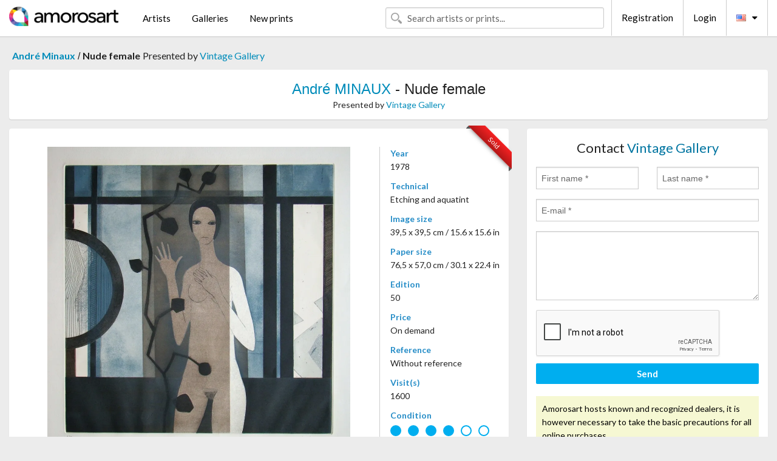

--- FILE ---
content_type: text/html; charset=UTF-8
request_url: https://en.amorosart.com/artwork-minaux-nude_female-122542.html
body_size: 4315
content:
<!doctype html>
<html class="no-js" lang="fr">
    <head>
        <meta charset="utf-8"/>
        <meta name="viewport" content="width=device-width, initial-scale=1.0" />
                <title>Etching and aquatint de André Minaux, Nude female on Amorosart</title>
                        <meta name="description" content="André Minaux, Nude female, etching and aquatint proposed by Vintage Gallery for sale on the art portal Amorosart" />
                        <meta name="keywords" content="minaux, Nude female, etching and aquatint" />
                <link rel="shortcut icon" type="image/x-icon" href="favicon.ico" />
        <link rel="icon" type="image/png" href="favicon.png" />
        <!-- css start -->
        <link href="https://fonts.googleapis.com/css?family=Lato:400,400italic,700,300,300italic,700italic,900,100,100italic,900italic" rel="stylesheet" type="text/css" />
        <link href="https://fonts.googleapis.com/css?family=Montserrat:400,700" rel="stylesheet" type="text/css" />
                        <link href="https://en.amorosart.com/build/page.min.css?v=1768486385" rel="stylesheet" type="text/css" />
                        <!-- css end -->
    </head>
    <body>
        <!-- header start -->
<!-- Google tag (gtag.js) -->
<script async src="https://www.googletagmanager.com/gtag/js?id=G-WCER4H6RP1"></script>
<script>
  window.dataLayer = window.dataLayer || [];
  function gtag(){dataLayer.push(arguments);}
  gtag('js', new Date());

  gtag('config', 'G-WCER4H6RP1');
  gtag('config', 'G-MFFEQ2MC4S');
</script>
<div class="top-bar">
    <div class="row">
        <div class="top-bar-left">
            <ul class="headerLeft">
                <li>
                    <a  href="https://en.amorosart.com/"><img class="header-logo" src="https://en.amorosart.com/assets/images/logoAmorosart.png" width="180"></a>
                </li>
                <a class="show-for-small-only" href="javascript:void();" onclick="$('.menu-mobile').slideToggle(200);"><i class="button-menu-mobile fa fa-bars noir s32"></i></a>
                <div class="header-search-mobile show-for-small-only">
                    <form>
                            <div class="column">
                                <input id="search-mobile" type="text" class="search-mobile s16 mag-search fontLato noir radius" placeholder="Search artists or prints..." data-source="https://en.amorosart.com/search.html" data-gallery="Galleries" data-artist="Artists" data-artwork="Artworks" />
                            </div>
                    </form>
                </div>
                <li>
                    <ul class="menu s15 fontLato noir hide-for-small-only">
                        <li><a href="https://en.amorosart.com/modern-contemporary-artists.html">Artists</a></li>
                        <li><a href="https://en.amorosart.com/galleries-original-prints.html">Galleries</a></li>
                        <li><a href="https://en.amorosart.com/prints-lithographs.html">New prints</a></li>
                    </ul>
                </li>
            </ul>
        </div>
        <div class="top-bar-right">
            <ul class="headerRight hide-for-small-only">  
                <li class="header-search">
                    <form>
                        <div class="row collapse postfix-round">
                            <div class="columns">
                                <input id="search" type="text" class="s15 fontLato noir radius mag-search" placeholder="Search artists or prints..."  data-source="https://en.amorosart.com/search.html" data-gallery="Galleries" data-artist="Artists" data-artwork="Artworks" />
                            </div>
                        </div>
                    </form>
                </li>
                <li class="header-links">
                    <ul class="menu s15 fontLato noir">
                        <li><a href="https://en.amorosart.com/signup.html">Registration</a></li><li><a href="https://en.amorosart.com/signin.html">Login</a></li><li><a id="bt-flags" href="#" onclick="$('#other-flags').slideToggle(100);"><i class="famfamfam-flags en mr10"></i><i class="fa fa-caret-down"></i></a>
                            <ul id="other-flags" class="fontLato s14">
                                                                                                <li><a href="https://www.amorosart.com/"><i class="famfamfam-flags fr mr5"></i></a></li>
                                                                                                                                                                                                <li><a href="https://es.amorosart.com/"><i class="famfamfam-flags es mr5"></i></a></li>
                                                                                                                                <li><a href="https://it.amorosart.com/"><i class="famfamfam-flags it mr5"></i></a></li>
                                                                                                                                <li><a href="https://de.amorosart.com/"><i class="famfamfam-flags de mr5"></i></a></li>
                                                                                                                                <li><a href="https://nl.amorosart.com/"><i class="famfamfam-flags nl mr5"></i></a></li>
                                                                                                                                <li><a href="https://pt.amorosart.com/"><i class="famfamfam-flags pt mr5"></i></a></li>
                                                                                                                                <li><a href="https://cn.amorosart.com/"><i class="famfamfam-flags cn mr5"></i></a></li>
                                                                                                                                <li><a href="https://jp.amorosart.com/"><i class="famfamfam-flags jp mr5"></i></a></li>
                                                                                                                                <li><a href="https://ru.amorosart.com/"><i class="famfamfam-flags ru mr5"></i></a></li>
                                                                                            </ul>
                        </li>
                    </ul>
                </li>
            </ul>
        </div>
    </div>
</div>
<div class="menu-mobile" style="display:none">
    <a href="https://en.amorosart.com/modern-contemporary-artists.html" class="fontLato">Artists</a>
    <a href="https://en.amorosart.com/galleries-original-prints.html" class="fontLato">Galleries</a>
    <a href="https://en.amorosart.com/prints-lithographs.html" class="fontLato">New prints</a>
    <a href="https://en.amorosart.com/signup.html" class="fontLato noir">Registration</a>
    <a href="https://en.amorosart.com/signin.html" class="fontLato noir">Login</a>
</div>
<div class="espace20"></div>
<!-- header end -->
        <!-- page start -->
<div class="row prints hide-for-small-only">
    <div class="column">
        <div class="columns">
            <span class="fontLatoBold s16"><a href="https://en.amorosart.com/prints-minaux-1476-1.html">André Minaux</a></span> 
            / <span class="fontLatoBold s16" style="display:inline-block">Nude female</span>
                            <span class="fontLato s16"  style="display:inline-block">Presented by <a href="https://en.amorosart.com/gallery-prints-vintage_gallery-918.html">Vintage Gallery</a></span>
                    </div>
    </div>
</div>
<div class="espace10"></div>
<div class="row prints artworks-detail">
    <div class="column">
        <div class="fontLatoBold columns bgBlanc p15 alignC l22">
            <h1 class="s24"><a href="https://en.amorosart.com/prints-minaux-1476-1.html">André MINAUX</a> - Nude female</h1>
                        <h2 class="fontLato s14">Presented by <a href="https://en.amorosart.com/gallery-prints-vintage_gallery-918.html">Vintage Gallery</a></h2>
                    </div>
    </div>
</div>
<div class="espace15"></div>
<div class="row">
    <div class="column large-8 medium-8">
        <div class="bgBlanc p30 alignC mb15">
                        
            <div class="ribbon" style="right: 10px;"><span class="sold">Sold</span></div>
                         <div class="row artworks-box-image">
                <div class="column large-9 medium-8">
                    <a class="button button-enquiry show-for-small-only" href="#form-contact" style="width:100%" type="submit" >Contact the Dealer</a>
                    <img class="border-prints-02 resize-to-500" src="https://en.amorosart.com/img/artworks/minaux-nude-female-122542-1000x1000.webp" alt="Etching And Aquatint Minaux - Nude female" />
                </div>
                <div class="columns large-3 medium-4 alignL prints-column-details">
                    <ul class="prints-liste-details">
                                                <li><span>Year</span><br />1978</li>
                                                <li><span>Technical</span><br />Etching and aquatint</li>
                        <li><span>Image size</span><br />39,5 x 39,5 cm / 15.6 x 15.6 in</li>
                        <li><span>Paper size</span><br />76,5 x 57,0 cm / 30.1 x 22.4 in</li>
                                                <li><span>Edition</span><br />50</li>
                                                <li><span>Price</span><br />On demand</li>
                        <li><span>Reference</span><br />Without reference</li>
                        <li><span>Visit(s)</span><br />1600</li>
                        <li><span>Condition</span>
                            <div class="espace5"></div>
                                                        <span class="circle-good"></span>
                                                        <span class="circle-good"></span>
                                                        <span class="circle-good"></span>
                                                        <span class="circle-good"></span>
                                                                                        <span class="circle-bad"></span>
                                                            <span class="circle-bad"></span>
                                                    </li>
                    </ul>
                </div>
            </div>
        </div>
        <div class="bgBlanc p30 mb15">
            <span class="s20"><span class="bleu">André MINAUX</span> - Nude female</span>
            <p class="fontLato s14">Original etching in colors on vélin d'Arches France.<br />Pencil signed by the artist at the lower right<br />and numbered ( 2 / 50 ) at the lower left.</p>
        </div>
    </div>
    <div class="column large-4 medium-4 mb15">
        <form id="artwork-index-contact" class="bgBlanc p15" data-url="https://en.amorosart.com/artwork/contact.html" data-method="post" data-success-title="Thank you! Your message has been sent." data-success-text="Click to continue">
            <input name="artwork_id" type="hidden" value="122542" />
            <div class="alignC fontLato s22">
                <a name="form-contact"></a>Contact <span class="bleu">Vintage Gallery</span>
            </div>
            <div class="espace15"></div>
            <div class="row">
                <div class="column large-6 medium-6">
                    <input name="firstname" type="text" placeholder="First name *" />
                    <small class="error-firstname hide"></small>
                </div>
                <div class="column large-6 medium-6">
                    <input name="lastname" type="text" placeholder="Last name *" />
                    <small class="error-lastname hide"></small>
                </div>
            </div>
            <div class="row">
                <div class="column">
                    <input name="email" type="text" placeholder="E-mail *" />
                    <small class="error-email hide"></small>
                </div>
            </div>

            <div class="row">
                <div class="column">
                    <textarea name="message" rows="6"></textarea>
                    <small class="error-message hide"></small>
                </div>
            </div>
            <div class="row">
                <div class="column">
                    <div class="g-recaptcha" data-sitekey="6LcaGgATAAAAAPPfYSyOJkuXUkFhjVEI-slKqiOA"></div>
                    <small class="error-g-recaptcha-response hide" style="margin-top: -2px"></small>
                </div>
            </div>
            <div class="espace10"></div>
            <div class="row">
                <div class="column">
                    <button type="submit" class="button button-enquiry" style="width:100%">Send</button>
                </div>
            </div>  
            
            <div class="row">
                <div class="column">
                    <div class="warning-message s14 l22">Amorosart hosts known and recognized dealers, it is however necessary to take the basic precautions for all online purchases.</div>
                </div>
            </div>
        </form>
        <div class="espace15"></div>
        <div class="bgBlanc p15 alignC">
            <a onclick="javascript:popup(500, 500, 'http://twitter.com/intent/tweet?text=&url=https://en.amorosart.com/artwork-minaux-nude_female-122542.html&via=Amorosart');"><span class="btn btn-tweet"><i class="fa fa-twitter"></i></span></a>
            <a onclick="javascript:popup(500, 500, 'https://www.facebook.com/sharer/sharer.php?u=https://en.amorosart.com/artwork-minaux-nude_female-122542.html');"><span class="btn btn-facebook"><i class="fa fa-facebook"></i></span></a>
            <a onclick="javascript:popup(500, 500, 'https://plus.google.com/share?url=https://en.amorosart.com/artwork-minaux-nude_female-122542.html');"><span class="btn btn-google"><i class="fa fa-google-plus"></i></span></a>
            <a onclick="javascript:popup(500, 500, 'https://www.linkedin.com/shareArticle?mini=true&url=https://en.amorosart.com/artwork-minaux-nude_female-122542.html&title=André MINAUX - Nude female&source=https://en.amorosart.com/artwork-minaux-nude_female-122542.html');" class="hide"><span class="btn btn-linkedin"><i class="fa fa-linkedin"></i></span></a>
            <a href="mailto:?subject=Check this amazing artwork&body=Check this amazing artwork : https://en.amorosart.com/artwork-minaux-nude_female-122542.html "><span class="btn btn-github"><i class="fa fa-envelope-o"></i></span></a>    
        </div>
         <div class="espace15"></div>
         <div class="bgBlanc p15 alignC other-links">
             <a href="https://en.amorosart.com/prints-minaux-1476-1.html" class="button radius mb5"><i class="fa fa-paint-brush  mr10"></i>See All The Prints By Minaux</a>
             <a href="https://en.amorosart.com/gallery-artist-vintage_gallery-minaux-918-1476-1.html" class="button radius"><i class="fa fa-male mr10"></i>See All The Prints By Vintage Gallery</a>
         </div>
    </div>
</div>
<div class="row prints">
    <div class="column">
        <div class="columns">
            <h2 class="fontMont s16">AVAILABLE PRINTS BY MINAUX</h2>
        </div>
    </div>
</div>
<div class="espace20"></div>
<div class="row prints">
    <div class="column conteneur">
        <div class="row">
                            <div class="colonnePrint columns large-2 medium-3 small-6 end alignC">
                    <div class="boxPrint">
                                                <p class="alignPrints">
                            <a href="https://en.amorosart.com/artwork-minaux-le_bouquet_doctobre-149804.html" title="Lithograph Minaux - Le bouquet d'octobre" class="lienPrints"><img class="borderPrints printsPlacement" src="https://en.amorosart.com/img/artworks/minaux-le-bouquet-doctobre-149804-450x450.webp" width="160" alt="Lithograph Minaux - Le bouquet d'octobre" /></a>
                        </p>
                        <ul class="artisteOeuvreInfo">
                            <li class="fontMont s14 noir">Minaux</li>
                            <li class="fontLatoLight s12 noir"><a href="https://en.amorosart.com/artwork-minaux-le_bouquet_doctobre-149804.html">Le bouquet d'octobre</a></li>
                            <li class="fontLatoLight s12 bleu"><a href="https://en.amorosart.com/gallery-prints-libreria_antiquaria_prandi-1176.html">Libreria Antiquaria &hellip;</a></li>
                        </ul>
                    </div>
                </div>
                            <div class="colonnePrint columns large-2 medium-3 small-6 end alignC">
                    <div class="boxPrint">
                                                <p class="alignPrints">
                            <a href="https://en.amorosart.com/artwork-minaux-leglise_circa_1960_-_hand-signed-142731.html" title="Lithograph Minaux - L'Eglise, circa 1960 - Hand-signed" class="lienPrints"><img class="borderPrints printsPlacement" src="https://en.amorosart.com/img/artworks/minaux-leglise-circa-1960-hand-signed-142731-450x450.webp" width="160" alt="Lithograph Minaux - L'Eglise, circa 1960 - Hand-signed" /></a>
                        </p>
                        <ul class="artisteOeuvreInfo">
                            <li class="fontMont s14 noir">Minaux</li>
                            <li class="fontLatoLight s12 noir"><a href="https://en.amorosart.com/artwork-minaux-leglise_circa_1960_-_hand-signed-142731.html">L'Eglise, circa 1960&hellip;</a></li>
                            <li class="fontLatoLight s12 bleu"><a href="https://en.amorosart.com/gallery-prints-ncag-1406.html">Ncag</a></li>
                        </ul>
                    </div>
                </div>
                            <div class="colonnePrint columns large-2 medium-3 small-6 end alignC">
                    <div class="boxPrint">
                                                <div class="ribbon"><span class="sold">Sold</span></div>
                                                <p class="alignPrints">
                            <a href="https://en.amorosart.com/artwork-minaux-le_village_1975_-_hand-signed-142729.html" title="Lithograph Minaux - Le Village, 1975 - Hand-signed" class="lienPrints"><img class="borderPrints printsPlacement" src="https://en.amorosart.com/img/artworks/minaux-le-village-1975-hand-signed-142729-450x450.webp" width="160" alt="Lithograph Minaux - Le Village, 1975 - Hand-signed" /></a>
                        </p>
                        <ul class="artisteOeuvreInfo">
                            <li class="fontMont s14 noir">Minaux</li>
                            <li class="fontLatoLight s12 noir"><a href="https://en.amorosart.com/artwork-minaux-le_village_1975_-_hand-signed-142729.html">Le Village, 1975 - H&hellip;</a></li>
                            <li class="fontLatoLight s12 bleu"><a href="https://en.amorosart.com/gallery-prints-ncag-1406.html">Ncag</a></li>
                        </ul>
                    </div>
                </div>
                            <div class="colonnePrint columns large-2 medium-3 small-6 end alignC">
                    <div class="boxPrint">
                                                <p class="alignPrints">
                            <a href="https://en.amorosart.com/artwork-minaux-la_femme_au_turban_1978-137890.html" title="Lithograph Minaux - La femme au turban, 1978" class="lienPrints"><img class="borderPrints printsPlacement" src="https://en.amorosart.com/img/artworks/minaux-la-femme-au-turban-1978-137890-450x450.webp" width="160" alt="Lithograph Minaux - La femme au turban, 1978" /></a>
                        </p>
                        <ul class="artisteOeuvreInfo">
                            <li class="fontMont s14 noir">Minaux</li>
                            <li class="fontLatoLight s12 noir"><a href="https://en.amorosart.com/artwork-minaux-la_femme_au_turban_1978-137890.html">La femme au turban, &hellip;</a></li>
                            <li class="fontLatoLight s12 bleu"><a href="https://en.amorosart.com/gallery-prints-ncag-1406.html">Ncag</a></li>
                        </ul>
                    </div>
                </div>
                            <div class="colonnePrint columns large-2 medium-3 small-6 end alignC">
                    <div class="boxPrint">
                                                <div class="ribbon"><span class="sold">Sold</span></div>
                                                <p class="alignPrints">
                            <a href="https://en.amorosart.com/artwork-minaux-la_barque_échouée_c_1964-135780.html" title="Lithograph Minaux - La barque échouée, c. 1964." class="lienPrints"><img class="borderPrints printsPlacement" src="https://en.amorosart.com/img/artworks/minaux-la-barque-echouee-c-1964-135780-450x450.webp" width="160" alt="Lithograph Minaux - La barque échouée, c. 1964." /></a>
                        </p>
                        <ul class="artisteOeuvreInfo">
                            <li class="fontMont s14 noir">Minaux</li>
                            <li class="fontLatoLight s12 noir"><a href="https://en.amorosart.com/artwork-minaux-la_barque_échouée_c_1964-135780.html">La barque échouée, c&hellip;</a></li>
                            <li class="fontLatoLight s12 bleu"><a href="https://en.amorosart.com/gallery-prints-ncag-1406.html">Ncag</a></li>
                        </ul>
                    </div>
                </div>
                            <div class="colonnePrint columns large-2 medium-3 small-6 end alignC">
                    <div class="boxPrint">
                                                <p class="alignPrints">
                            <a href="https://en.amorosart.com/artwork-minaux-portrait_de_femme_circa_1970_-_hand-signed-133435.html" title="Lithograph Minaux - Portrait de femme, circa 1970 - Hand-signed" class="lienPrints"><img class="borderPrints printsPlacement" src="https://en.amorosart.com/img/artworks/minaux-portrait-de-femme-circa-1970-hand-signed-133435-450x450.webp" width="160" alt="Lithograph Minaux - Portrait de femme, circa 1970 - Hand-signed" /></a>
                        </p>
                        <ul class="artisteOeuvreInfo">
                            <li class="fontMont s14 noir">Minaux</li>
                            <li class="fontLatoLight s12 noir"><a href="https://en.amorosart.com/artwork-minaux-portrait_de_femme_circa_1970_-_hand-signed-133435.html">Portrait de femme, c&hellip;</a></li>
                            <li class="fontLatoLight s12 bleu"><a href="https://en.amorosart.com/gallery-prints-ncag-1406.html">Ncag</a></li>
                        </ul>
                    </div>
                </div>
                            <div class="colonnePrint columns large-2 medium-3 small-6 end alignC">
                    <div class="boxPrint">
                                                <p class="alignPrints">
                            <a href="https://en.amorosart.com/artwork-minaux-sandra_1965-130301.html" title="Lithograph Minaux - Sandra, 1965" class="lienPrints"><img class="borderPrints printsPlacement" src="https://en.amorosart.com/img/artworks/minaux-sandra-1965-130301-450x450.webp" width="160" alt="Lithograph Minaux - Sandra, 1965" /></a>
                        </p>
                        <ul class="artisteOeuvreInfo">
                            <li class="fontMont s14 noir">Minaux</li>
                            <li class="fontLatoLight s12 noir"><a href="https://en.amorosart.com/artwork-minaux-sandra_1965-130301.html">Sandra, 1965</a></li>
                            <li class="fontLatoLight s12 bleu"><a href="https://en.amorosart.com/gallery-prints-ncag-1406.html">Ncag</a></li>
                        </ul>
                    </div>
                </div>
                            <div class="colonnePrint columns large-2 medium-3 small-6 end alignC">
                    <div class="boxPrint">
                                                <p class="alignPrints">
                            <a href="https://en.amorosart.com/artwork-minaux-still-life_1975-124949.html" title="Lithograph Minaux - Still-Life, 1975" class="lienPrints"><img class="borderPrints printsPlacement" src="https://en.amorosart.com/img/artworks/minaux-still-life-1975-124949-450x450.webp" width="160" alt="Lithograph Minaux - Still-Life, 1975" /></a>
                        </p>
                        <ul class="artisteOeuvreInfo">
                            <li class="fontMont s14 noir">Minaux</li>
                            <li class="fontLatoLight s12 noir"><a href="https://en.amorosart.com/artwork-minaux-still-life_1975-124949.html">Still-Life, 1975</a></li>
                            <li class="fontLatoLight s12 bleu"><a href="https://en.amorosart.com/gallery-prints-reforma_gallery-1825.html">Reforma Gallery</a></li>
                        </ul>
                    </div>
                </div>
                            <div class="colonnePrint columns large-2 medium-3 small-6 end alignC">
                    <div class="boxPrint">
                                                <div class="ribbon"><span class="sold">Sold</span></div>
                                                <p class="alignPrints">
                            <a href="https://en.amorosart.com/artwork-minaux-les_meules_c_1955_-_hand-signed-123366.html" title="Lithograph Minaux - Les meules, c. 1955 - Hand-signed!" class="lienPrints"><img class="borderPrints printsPlacement" src="https://en.amorosart.com/img/artworks/minaux-les-meules-c-1955-hand-signed-123366-450x450.webp" width="160" alt="Lithograph Minaux - Les meules, c. 1955 - Hand-signed!" /></a>
                        </p>
                        <ul class="artisteOeuvreInfo">
                            <li class="fontMont s14 noir">Minaux</li>
                            <li class="fontLatoLight s12 noir"><a href="https://en.amorosart.com/artwork-minaux-les_meules_c_1955_-_hand-signed-123366.html">Les meules, c. 1955 &hellip;</a></li>
                            <li class="fontLatoLight s12 bleu"><a href="https://en.amorosart.com/gallery-prints-ncag-1406.html">Ncag</a></li>
                        </ul>
                    </div>
                </div>
                            <div class="colonnePrint columns large-2 medium-3 small-6 end alignC">
                    <div class="boxPrint">
                                                <div class="ribbon"><span class="sold">Sold</span></div>
                                                <p class="alignPrints">
                            <a href="https://en.amorosart.com/artwork-minaux-nude_female-122542.html" title="Etching And Aquatint Minaux - Nude female" class="lienPrints"><img class="borderPrints printsPlacement" src="https://en.amorosart.com/img/artworks/minaux-nude-female-122542-450x450.webp" width="160" alt="Etching And Aquatint Minaux - Nude female" /></a>
                        </p>
                        <ul class="artisteOeuvreInfo">
                            <li class="fontMont s14 noir">Minaux</li>
                            <li class="fontLatoLight s12 noir"><a href="https://en.amorosart.com/artwork-minaux-nude_female-122542.html">Nude female</a></li>
                            <li class="fontLatoLight s12 bleu"><a href="https://en.amorosart.com/gallery-prints-vintage_gallery-918.html">Vintage Gallery</a></li>
                        </ul>
                    </div>
                </div>
                            <div class="colonnePrint columns large-2 medium-3 small-6 end alignC">
                    <div class="boxPrint">
                                                <p class="alignPrints">
                            <a href="https://en.amorosart.com/artwork-minaux-sandra_au_feuillage-122471.html" title="Lithograph Minaux - Sandra au feuillage" class="lienPrints"><img class="borderPrints printsPlacement" src="https://en.amorosart.com/img/artworks/minaux-sandra-au-feuillage-122471-450x450.webp" width="160" alt="Lithograph Minaux - Sandra au feuillage" /></a>
                        </p>
                        <ul class="artisteOeuvreInfo">
                            <li class="fontMont s14 noir">Minaux</li>
                            <li class="fontLatoLight s12 noir"><a href="https://en.amorosart.com/artwork-minaux-sandra_au_feuillage-122471.html">Sandra au feuillage</a></li>
                            <li class="fontLatoLight s12 bleu"><a href="https://en.amorosart.com/gallery-prints-tgp_auction-1600.html">Tgp Auction</a></li>
                        </ul>
                    </div>
                </div>
                        <div class="colonnePrint columns large-2 medium-3 small-6 end alignC">
                <a href="https://en.amorosart.com/prints-minaux-1476-1.html">
                    <div class="boxPrint boxNext" style="display: table-cell;vertical-align: middle;">
                        <div class="columns fontLatoLight maj s24 l26 gris text-center">See all the prints by MINAUX</div>
                    </div>
                </a>
            </div>
        </div>
    </div>
</div>
<script type="text/javascript" src="//www.googleadservices.com/pagead/conversion_async.js"></script>
<!-- page end -->
        <!-- footer start -->
<div class="espace40"></div>
<div class="pied">
    <div class="row">
        <div class="columns s12 fontLatoLight s12 l120 blanc alignC">Copyright Amorosart 2008 - 2026 - CNIL n° : 1301442 - <a href="https://en.amorosart.com/glossary-prints.html">Glossary</a> - <a href="https://en.amorosart.com/faq-prints.html">F.a.q</a></div>
    </div>
</div>
<!-- footer end -->        <!-- js start -->
                        <script src="https://en.amorosart.com/build/page.min.js?v=1768486385" ></script>
                <script src="https://www.google.com/recaptcha/api.js?hl=en" ></script>
                <script src="https://en.amorosart.com/assets/js/artwork_index.js?v=1768486385" ></script>
                        <script>
            $(document).foundation();
        </script>
        <!-- js end -->
    </body>
</html>


--- FILE ---
content_type: text/html; charset=utf-8
request_url: https://www.google.com/recaptcha/api2/anchor?ar=1&k=6LcaGgATAAAAAPPfYSyOJkuXUkFhjVEI-slKqiOA&co=aHR0cHM6Ly9lbi5hbW9yb3NhcnQuY29tOjQ0Mw..&hl=en&v=PoyoqOPhxBO7pBk68S4YbpHZ&size=normal&anchor-ms=20000&execute-ms=30000&cb=stnjt8q0w5l8
body_size: 49373
content:
<!DOCTYPE HTML><html dir="ltr" lang="en"><head><meta http-equiv="Content-Type" content="text/html; charset=UTF-8">
<meta http-equiv="X-UA-Compatible" content="IE=edge">
<title>reCAPTCHA</title>
<style type="text/css">
/* cyrillic-ext */
@font-face {
  font-family: 'Roboto';
  font-style: normal;
  font-weight: 400;
  font-stretch: 100%;
  src: url(//fonts.gstatic.com/s/roboto/v48/KFO7CnqEu92Fr1ME7kSn66aGLdTylUAMa3GUBHMdazTgWw.woff2) format('woff2');
  unicode-range: U+0460-052F, U+1C80-1C8A, U+20B4, U+2DE0-2DFF, U+A640-A69F, U+FE2E-FE2F;
}
/* cyrillic */
@font-face {
  font-family: 'Roboto';
  font-style: normal;
  font-weight: 400;
  font-stretch: 100%;
  src: url(//fonts.gstatic.com/s/roboto/v48/KFO7CnqEu92Fr1ME7kSn66aGLdTylUAMa3iUBHMdazTgWw.woff2) format('woff2');
  unicode-range: U+0301, U+0400-045F, U+0490-0491, U+04B0-04B1, U+2116;
}
/* greek-ext */
@font-face {
  font-family: 'Roboto';
  font-style: normal;
  font-weight: 400;
  font-stretch: 100%;
  src: url(//fonts.gstatic.com/s/roboto/v48/KFO7CnqEu92Fr1ME7kSn66aGLdTylUAMa3CUBHMdazTgWw.woff2) format('woff2');
  unicode-range: U+1F00-1FFF;
}
/* greek */
@font-face {
  font-family: 'Roboto';
  font-style: normal;
  font-weight: 400;
  font-stretch: 100%;
  src: url(//fonts.gstatic.com/s/roboto/v48/KFO7CnqEu92Fr1ME7kSn66aGLdTylUAMa3-UBHMdazTgWw.woff2) format('woff2');
  unicode-range: U+0370-0377, U+037A-037F, U+0384-038A, U+038C, U+038E-03A1, U+03A3-03FF;
}
/* math */
@font-face {
  font-family: 'Roboto';
  font-style: normal;
  font-weight: 400;
  font-stretch: 100%;
  src: url(//fonts.gstatic.com/s/roboto/v48/KFO7CnqEu92Fr1ME7kSn66aGLdTylUAMawCUBHMdazTgWw.woff2) format('woff2');
  unicode-range: U+0302-0303, U+0305, U+0307-0308, U+0310, U+0312, U+0315, U+031A, U+0326-0327, U+032C, U+032F-0330, U+0332-0333, U+0338, U+033A, U+0346, U+034D, U+0391-03A1, U+03A3-03A9, U+03B1-03C9, U+03D1, U+03D5-03D6, U+03F0-03F1, U+03F4-03F5, U+2016-2017, U+2034-2038, U+203C, U+2040, U+2043, U+2047, U+2050, U+2057, U+205F, U+2070-2071, U+2074-208E, U+2090-209C, U+20D0-20DC, U+20E1, U+20E5-20EF, U+2100-2112, U+2114-2115, U+2117-2121, U+2123-214F, U+2190, U+2192, U+2194-21AE, U+21B0-21E5, U+21F1-21F2, U+21F4-2211, U+2213-2214, U+2216-22FF, U+2308-230B, U+2310, U+2319, U+231C-2321, U+2336-237A, U+237C, U+2395, U+239B-23B7, U+23D0, U+23DC-23E1, U+2474-2475, U+25AF, U+25B3, U+25B7, U+25BD, U+25C1, U+25CA, U+25CC, U+25FB, U+266D-266F, U+27C0-27FF, U+2900-2AFF, U+2B0E-2B11, U+2B30-2B4C, U+2BFE, U+3030, U+FF5B, U+FF5D, U+1D400-1D7FF, U+1EE00-1EEFF;
}
/* symbols */
@font-face {
  font-family: 'Roboto';
  font-style: normal;
  font-weight: 400;
  font-stretch: 100%;
  src: url(//fonts.gstatic.com/s/roboto/v48/KFO7CnqEu92Fr1ME7kSn66aGLdTylUAMaxKUBHMdazTgWw.woff2) format('woff2');
  unicode-range: U+0001-000C, U+000E-001F, U+007F-009F, U+20DD-20E0, U+20E2-20E4, U+2150-218F, U+2190, U+2192, U+2194-2199, U+21AF, U+21E6-21F0, U+21F3, U+2218-2219, U+2299, U+22C4-22C6, U+2300-243F, U+2440-244A, U+2460-24FF, U+25A0-27BF, U+2800-28FF, U+2921-2922, U+2981, U+29BF, U+29EB, U+2B00-2BFF, U+4DC0-4DFF, U+FFF9-FFFB, U+10140-1018E, U+10190-1019C, U+101A0, U+101D0-101FD, U+102E0-102FB, U+10E60-10E7E, U+1D2C0-1D2D3, U+1D2E0-1D37F, U+1F000-1F0FF, U+1F100-1F1AD, U+1F1E6-1F1FF, U+1F30D-1F30F, U+1F315, U+1F31C, U+1F31E, U+1F320-1F32C, U+1F336, U+1F378, U+1F37D, U+1F382, U+1F393-1F39F, U+1F3A7-1F3A8, U+1F3AC-1F3AF, U+1F3C2, U+1F3C4-1F3C6, U+1F3CA-1F3CE, U+1F3D4-1F3E0, U+1F3ED, U+1F3F1-1F3F3, U+1F3F5-1F3F7, U+1F408, U+1F415, U+1F41F, U+1F426, U+1F43F, U+1F441-1F442, U+1F444, U+1F446-1F449, U+1F44C-1F44E, U+1F453, U+1F46A, U+1F47D, U+1F4A3, U+1F4B0, U+1F4B3, U+1F4B9, U+1F4BB, U+1F4BF, U+1F4C8-1F4CB, U+1F4D6, U+1F4DA, U+1F4DF, U+1F4E3-1F4E6, U+1F4EA-1F4ED, U+1F4F7, U+1F4F9-1F4FB, U+1F4FD-1F4FE, U+1F503, U+1F507-1F50B, U+1F50D, U+1F512-1F513, U+1F53E-1F54A, U+1F54F-1F5FA, U+1F610, U+1F650-1F67F, U+1F687, U+1F68D, U+1F691, U+1F694, U+1F698, U+1F6AD, U+1F6B2, U+1F6B9-1F6BA, U+1F6BC, U+1F6C6-1F6CF, U+1F6D3-1F6D7, U+1F6E0-1F6EA, U+1F6F0-1F6F3, U+1F6F7-1F6FC, U+1F700-1F7FF, U+1F800-1F80B, U+1F810-1F847, U+1F850-1F859, U+1F860-1F887, U+1F890-1F8AD, U+1F8B0-1F8BB, U+1F8C0-1F8C1, U+1F900-1F90B, U+1F93B, U+1F946, U+1F984, U+1F996, U+1F9E9, U+1FA00-1FA6F, U+1FA70-1FA7C, U+1FA80-1FA89, U+1FA8F-1FAC6, U+1FACE-1FADC, U+1FADF-1FAE9, U+1FAF0-1FAF8, U+1FB00-1FBFF;
}
/* vietnamese */
@font-face {
  font-family: 'Roboto';
  font-style: normal;
  font-weight: 400;
  font-stretch: 100%;
  src: url(//fonts.gstatic.com/s/roboto/v48/KFO7CnqEu92Fr1ME7kSn66aGLdTylUAMa3OUBHMdazTgWw.woff2) format('woff2');
  unicode-range: U+0102-0103, U+0110-0111, U+0128-0129, U+0168-0169, U+01A0-01A1, U+01AF-01B0, U+0300-0301, U+0303-0304, U+0308-0309, U+0323, U+0329, U+1EA0-1EF9, U+20AB;
}
/* latin-ext */
@font-face {
  font-family: 'Roboto';
  font-style: normal;
  font-weight: 400;
  font-stretch: 100%;
  src: url(//fonts.gstatic.com/s/roboto/v48/KFO7CnqEu92Fr1ME7kSn66aGLdTylUAMa3KUBHMdazTgWw.woff2) format('woff2');
  unicode-range: U+0100-02BA, U+02BD-02C5, U+02C7-02CC, U+02CE-02D7, U+02DD-02FF, U+0304, U+0308, U+0329, U+1D00-1DBF, U+1E00-1E9F, U+1EF2-1EFF, U+2020, U+20A0-20AB, U+20AD-20C0, U+2113, U+2C60-2C7F, U+A720-A7FF;
}
/* latin */
@font-face {
  font-family: 'Roboto';
  font-style: normal;
  font-weight: 400;
  font-stretch: 100%;
  src: url(//fonts.gstatic.com/s/roboto/v48/KFO7CnqEu92Fr1ME7kSn66aGLdTylUAMa3yUBHMdazQ.woff2) format('woff2');
  unicode-range: U+0000-00FF, U+0131, U+0152-0153, U+02BB-02BC, U+02C6, U+02DA, U+02DC, U+0304, U+0308, U+0329, U+2000-206F, U+20AC, U+2122, U+2191, U+2193, U+2212, U+2215, U+FEFF, U+FFFD;
}
/* cyrillic-ext */
@font-face {
  font-family: 'Roboto';
  font-style: normal;
  font-weight: 500;
  font-stretch: 100%;
  src: url(//fonts.gstatic.com/s/roboto/v48/KFO7CnqEu92Fr1ME7kSn66aGLdTylUAMa3GUBHMdazTgWw.woff2) format('woff2');
  unicode-range: U+0460-052F, U+1C80-1C8A, U+20B4, U+2DE0-2DFF, U+A640-A69F, U+FE2E-FE2F;
}
/* cyrillic */
@font-face {
  font-family: 'Roboto';
  font-style: normal;
  font-weight: 500;
  font-stretch: 100%;
  src: url(//fonts.gstatic.com/s/roboto/v48/KFO7CnqEu92Fr1ME7kSn66aGLdTylUAMa3iUBHMdazTgWw.woff2) format('woff2');
  unicode-range: U+0301, U+0400-045F, U+0490-0491, U+04B0-04B1, U+2116;
}
/* greek-ext */
@font-face {
  font-family: 'Roboto';
  font-style: normal;
  font-weight: 500;
  font-stretch: 100%;
  src: url(//fonts.gstatic.com/s/roboto/v48/KFO7CnqEu92Fr1ME7kSn66aGLdTylUAMa3CUBHMdazTgWw.woff2) format('woff2');
  unicode-range: U+1F00-1FFF;
}
/* greek */
@font-face {
  font-family: 'Roboto';
  font-style: normal;
  font-weight: 500;
  font-stretch: 100%;
  src: url(//fonts.gstatic.com/s/roboto/v48/KFO7CnqEu92Fr1ME7kSn66aGLdTylUAMa3-UBHMdazTgWw.woff2) format('woff2');
  unicode-range: U+0370-0377, U+037A-037F, U+0384-038A, U+038C, U+038E-03A1, U+03A3-03FF;
}
/* math */
@font-face {
  font-family: 'Roboto';
  font-style: normal;
  font-weight: 500;
  font-stretch: 100%;
  src: url(//fonts.gstatic.com/s/roboto/v48/KFO7CnqEu92Fr1ME7kSn66aGLdTylUAMawCUBHMdazTgWw.woff2) format('woff2');
  unicode-range: U+0302-0303, U+0305, U+0307-0308, U+0310, U+0312, U+0315, U+031A, U+0326-0327, U+032C, U+032F-0330, U+0332-0333, U+0338, U+033A, U+0346, U+034D, U+0391-03A1, U+03A3-03A9, U+03B1-03C9, U+03D1, U+03D5-03D6, U+03F0-03F1, U+03F4-03F5, U+2016-2017, U+2034-2038, U+203C, U+2040, U+2043, U+2047, U+2050, U+2057, U+205F, U+2070-2071, U+2074-208E, U+2090-209C, U+20D0-20DC, U+20E1, U+20E5-20EF, U+2100-2112, U+2114-2115, U+2117-2121, U+2123-214F, U+2190, U+2192, U+2194-21AE, U+21B0-21E5, U+21F1-21F2, U+21F4-2211, U+2213-2214, U+2216-22FF, U+2308-230B, U+2310, U+2319, U+231C-2321, U+2336-237A, U+237C, U+2395, U+239B-23B7, U+23D0, U+23DC-23E1, U+2474-2475, U+25AF, U+25B3, U+25B7, U+25BD, U+25C1, U+25CA, U+25CC, U+25FB, U+266D-266F, U+27C0-27FF, U+2900-2AFF, U+2B0E-2B11, U+2B30-2B4C, U+2BFE, U+3030, U+FF5B, U+FF5D, U+1D400-1D7FF, U+1EE00-1EEFF;
}
/* symbols */
@font-face {
  font-family: 'Roboto';
  font-style: normal;
  font-weight: 500;
  font-stretch: 100%;
  src: url(//fonts.gstatic.com/s/roboto/v48/KFO7CnqEu92Fr1ME7kSn66aGLdTylUAMaxKUBHMdazTgWw.woff2) format('woff2');
  unicode-range: U+0001-000C, U+000E-001F, U+007F-009F, U+20DD-20E0, U+20E2-20E4, U+2150-218F, U+2190, U+2192, U+2194-2199, U+21AF, U+21E6-21F0, U+21F3, U+2218-2219, U+2299, U+22C4-22C6, U+2300-243F, U+2440-244A, U+2460-24FF, U+25A0-27BF, U+2800-28FF, U+2921-2922, U+2981, U+29BF, U+29EB, U+2B00-2BFF, U+4DC0-4DFF, U+FFF9-FFFB, U+10140-1018E, U+10190-1019C, U+101A0, U+101D0-101FD, U+102E0-102FB, U+10E60-10E7E, U+1D2C0-1D2D3, U+1D2E0-1D37F, U+1F000-1F0FF, U+1F100-1F1AD, U+1F1E6-1F1FF, U+1F30D-1F30F, U+1F315, U+1F31C, U+1F31E, U+1F320-1F32C, U+1F336, U+1F378, U+1F37D, U+1F382, U+1F393-1F39F, U+1F3A7-1F3A8, U+1F3AC-1F3AF, U+1F3C2, U+1F3C4-1F3C6, U+1F3CA-1F3CE, U+1F3D4-1F3E0, U+1F3ED, U+1F3F1-1F3F3, U+1F3F5-1F3F7, U+1F408, U+1F415, U+1F41F, U+1F426, U+1F43F, U+1F441-1F442, U+1F444, U+1F446-1F449, U+1F44C-1F44E, U+1F453, U+1F46A, U+1F47D, U+1F4A3, U+1F4B0, U+1F4B3, U+1F4B9, U+1F4BB, U+1F4BF, U+1F4C8-1F4CB, U+1F4D6, U+1F4DA, U+1F4DF, U+1F4E3-1F4E6, U+1F4EA-1F4ED, U+1F4F7, U+1F4F9-1F4FB, U+1F4FD-1F4FE, U+1F503, U+1F507-1F50B, U+1F50D, U+1F512-1F513, U+1F53E-1F54A, U+1F54F-1F5FA, U+1F610, U+1F650-1F67F, U+1F687, U+1F68D, U+1F691, U+1F694, U+1F698, U+1F6AD, U+1F6B2, U+1F6B9-1F6BA, U+1F6BC, U+1F6C6-1F6CF, U+1F6D3-1F6D7, U+1F6E0-1F6EA, U+1F6F0-1F6F3, U+1F6F7-1F6FC, U+1F700-1F7FF, U+1F800-1F80B, U+1F810-1F847, U+1F850-1F859, U+1F860-1F887, U+1F890-1F8AD, U+1F8B0-1F8BB, U+1F8C0-1F8C1, U+1F900-1F90B, U+1F93B, U+1F946, U+1F984, U+1F996, U+1F9E9, U+1FA00-1FA6F, U+1FA70-1FA7C, U+1FA80-1FA89, U+1FA8F-1FAC6, U+1FACE-1FADC, U+1FADF-1FAE9, U+1FAF0-1FAF8, U+1FB00-1FBFF;
}
/* vietnamese */
@font-face {
  font-family: 'Roboto';
  font-style: normal;
  font-weight: 500;
  font-stretch: 100%;
  src: url(//fonts.gstatic.com/s/roboto/v48/KFO7CnqEu92Fr1ME7kSn66aGLdTylUAMa3OUBHMdazTgWw.woff2) format('woff2');
  unicode-range: U+0102-0103, U+0110-0111, U+0128-0129, U+0168-0169, U+01A0-01A1, U+01AF-01B0, U+0300-0301, U+0303-0304, U+0308-0309, U+0323, U+0329, U+1EA0-1EF9, U+20AB;
}
/* latin-ext */
@font-face {
  font-family: 'Roboto';
  font-style: normal;
  font-weight: 500;
  font-stretch: 100%;
  src: url(//fonts.gstatic.com/s/roboto/v48/KFO7CnqEu92Fr1ME7kSn66aGLdTylUAMa3KUBHMdazTgWw.woff2) format('woff2');
  unicode-range: U+0100-02BA, U+02BD-02C5, U+02C7-02CC, U+02CE-02D7, U+02DD-02FF, U+0304, U+0308, U+0329, U+1D00-1DBF, U+1E00-1E9F, U+1EF2-1EFF, U+2020, U+20A0-20AB, U+20AD-20C0, U+2113, U+2C60-2C7F, U+A720-A7FF;
}
/* latin */
@font-face {
  font-family: 'Roboto';
  font-style: normal;
  font-weight: 500;
  font-stretch: 100%;
  src: url(//fonts.gstatic.com/s/roboto/v48/KFO7CnqEu92Fr1ME7kSn66aGLdTylUAMa3yUBHMdazQ.woff2) format('woff2');
  unicode-range: U+0000-00FF, U+0131, U+0152-0153, U+02BB-02BC, U+02C6, U+02DA, U+02DC, U+0304, U+0308, U+0329, U+2000-206F, U+20AC, U+2122, U+2191, U+2193, U+2212, U+2215, U+FEFF, U+FFFD;
}
/* cyrillic-ext */
@font-face {
  font-family: 'Roboto';
  font-style: normal;
  font-weight: 900;
  font-stretch: 100%;
  src: url(//fonts.gstatic.com/s/roboto/v48/KFO7CnqEu92Fr1ME7kSn66aGLdTylUAMa3GUBHMdazTgWw.woff2) format('woff2');
  unicode-range: U+0460-052F, U+1C80-1C8A, U+20B4, U+2DE0-2DFF, U+A640-A69F, U+FE2E-FE2F;
}
/* cyrillic */
@font-face {
  font-family: 'Roboto';
  font-style: normal;
  font-weight: 900;
  font-stretch: 100%;
  src: url(//fonts.gstatic.com/s/roboto/v48/KFO7CnqEu92Fr1ME7kSn66aGLdTylUAMa3iUBHMdazTgWw.woff2) format('woff2');
  unicode-range: U+0301, U+0400-045F, U+0490-0491, U+04B0-04B1, U+2116;
}
/* greek-ext */
@font-face {
  font-family: 'Roboto';
  font-style: normal;
  font-weight: 900;
  font-stretch: 100%;
  src: url(//fonts.gstatic.com/s/roboto/v48/KFO7CnqEu92Fr1ME7kSn66aGLdTylUAMa3CUBHMdazTgWw.woff2) format('woff2');
  unicode-range: U+1F00-1FFF;
}
/* greek */
@font-face {
  font-family: 'Roboto';
  font-style: normal;
  font-weight: 900;
  font-stretch: 100%;
  src: url(//fonts.gstatic.com/s/roboto/v48/KFO7CnqEu92Fr1ME7kSn66aGLdTylUAMa3-UBHMdazTgWw.woff2) format('woff2');
  unicode-range: U+0370-0377, U+037A-037F, U+0384-038A, U+038C, U+038E-03A1, U+03A3-03FF;
}
/* math */
@font-face {
  font-family: 'Roboto';
  font-style: normal;
  font-weight: 900;
  font-stretch: 100%;
  src: url(//fonts.gstatic.com/s/roboto/v48/KFO7CnqEu92Fr1ME7kSn66aGLdTylUAMawCUBHMdazTgWw.woff2) format('woff2');
  unicode-range: U+0302-0303, U+0305, U+0307-0308, U+0310, U+0312, U+0315, U+031A, U+0326-0327, U+032C, U+032F-0330, U+0332-0333, U+0338, U+033A, U+0346, U+034D, U+0391-03A1, U+03A3-03A9, U+03B1-03C9, U+03D1, U+03D5-03D6, U+03F0-03F1, U+03F4-03F5, U+2016-2017, U+2034-2038, U+203C, U+2040, U+2043, U+2047, U+2050, U+2057, U+205F, U+2070-2071, U+2074-208E, U+2090-209C, U+20D0-20DC, U+20E1, U+20E5-20EF, U+2100-2112, U+2114-2115, U+2117-2121, U+2123-214F, U+2190, U+2192, U+2194-21AE, U+21B0-21E5, U+21F1-21F2, U+21F4-2211, U+2213-2214, U+2216-22FF, U+2308-230B, U+2310, U+2319, U+231C-2321, U+2336-237A, U+237C, U+2395, U+239B-23B7, U+23D0, U+23DC-23E1, U+2474-2475, U+25AF, U+25B3, U+25B7, U+25BD, U+25C1, U+25CA, U+25CC, U+25FB, U+266D-266F, U+27C0-27FF, U+2900-2AFF, U+2B0E-2B11, U+2B30-2B4C, U+2BFE, U+3030, U+FF5B, U+FF5D, U+1D400-1D7FF, U+1EE00-1EEFF;
}
/* symbols */
@font-face {
  font-family: 'Roboto';
  font-style: normal;
  font-weight: 900;
  font-stretch: 100%;
  src: url(//fonts.gstatic.com/s/roboto/v48/KFO7CnqEu92Fr1ME7kSn66aGLdTylUAMaxKUBHMdazTgWw.woff2) format('woff2');
  unicode-range: U+0001-000C, U+000E-001F, U+007F-009F, U+20DD-20E0, U+20E2-20E4, U+2150-218F, U+2190, U+2192, U+2194-2199, U+21AF, U+21E6-21F0, U+21F3, U+2218-2219, U+2299, U+22C4-22C6, U+2300-243F, U+2440-244A, U+2460-24FF, U+25A0-27BF, U+2800-28FF, U+2921-2922, U+2981, U+29BF, U+29EB, U+2B00-2BFF, U+4DC0-4DFF, U+FFF9-FFFB, U+10140-1018E, U+10190-1019C, U+101A0, U+101D0-101FD, U+102E0-102FB, U+10E60-10E7E, U+1D2C0-1D2D3, U+1D2E0-1D37F, U+1F000-1F0FF, U+1F100-1F1AD, U+1F1E6-1F1FF, U+1F30D-1F30F, U+1F315, U+1F31C, U+1F31E, U+1F320-1F32C, U+1F336, U+1F378, U+1F37D, U+1F382, U+1F393-1F39F, U+1F3A7-1F3A8, U+1F3AC-1F3AF, U+1F3C2, U+1F3C4-1F3C6, U+1F3CA-1F3CE, U+1F3D4-1F3E0, U+1F3ED, U+1F3F1-1F3F3, U+1F3F5-1F3F7, U+1F408, U+1F415, U+1F41F, U+1F426, U+1F43F, U+1F441-1F442, U+1F444, U+1F446-1F449, U+1F44C-1F44E, U+1F453, U+1F46A, U+1F47D, U+1F4A3, U+1F4B0, U+1F4B3, U+1F4B9, U+1F4BB, U+1F4BF, U+1F4C8-1F4CB, U+1F4D6, U+1F4DA, U+1F4DF, U+1F4E3-1F4E6, U+1F4EA-1F4ED, U+1F4F7, U+1F4F9-1F4FB, U+1F4FD-1F4FE, U+1F503, U+1F507-1F50B, U+1F50D, U+1F512-1F513, U+1F53E-1F54A, U+1F54F-1F5FA, U+1F610, U+1F650-1F67F, U+1F687, U+1F68D, U+1F691, U+1F694, U+1F698, U+1F6AD, U+1F6B2, U+1F6B9-1F6BA, U+1F6BC, U+1F6C6-1F6CF, U+1F6D3-1F6D7, U+1F6E0-1F6EA, U+1F6F0-1F6F3, U+1F6F7-1F6FC, U+1F700-1F7FF, U+1F800-1F80B, U+1F810-1F847, U+1F850-1F859, U+1F860-1F887, U+1F890-1F8AD, U+1F8B0-1F8BB, U+1F8C0-1F8C1, U+1F900-1F90B, U+1F93B, U+1F946, U+1F984, U+1F996, U+1F9E9, U+1FA00-1FA6F, U+1FA70-1FA7C, U+1FA80-1FA89, U+1FA8F-1FAC6, U+1FACE-1FADC, U+1FADF-1FAE9, U+1FAF0-1FAF8, U+1FB00-1FBFF;
}
/* vietnamese */
@font-face {
  font-family: 'Roboto';
  font-style: normal;
  font-weight: 900;
  font-stretch: 100%;
  src: url(//fonts.gstatic.com/s/roboto/v48/KFO7CnqEu92Fr1ME7kSn66aGLdTylUAMa3OUBHMdazTgWw.woff2) format('woff2');
  unicode-range: U+0102-0103, U+0110-0111, U+0128-0129, U+0168-0169, U+01A0-01A1, U+01AF-01B0, U+0300-0301, U+0303-0304, U+0308-0309, U+0323, U+0329, U+1EA0-1EF9, U+20AB;
}
/* latin-ext */
@font-face {
  font-family: 'Roboto';
  font-style: normal;
  font-weight: 900;
  font-stretch: 100%;
  src: url(//fonts.gstatic.com/s/roboto/v48/KFO7CnqEu92Fr1ME7kSn66aGLdTylUAMa3KUBHMdazTgWw.woff2) format('woff2');
  unicode-range: U+0100-02BA, U+02BD-02C5, U+02C7-02CC, U+02CE-02D7, U+02DD-02FF, U+0304, U+0308, U+0329, U+1D00-1DBF, U+1E00-1E9F, U+1EF2-1EFF, U+2020, U+20A0-20AB, U+20AD-20C0, U+2113, U+2C60-2C7F, U+A720-A7FF;
}
/* latin */
@font-face {
  font-family: 'Roboto';
  font-style: normal;
  font-weight: 900;
  font-stretch: 100%;
  src: url(//fonts.gstatic.com/s/roboto/v48/KFO7CnqEu92Fr1ME7kSn66aGLdTylUAMa3yUBHMdazQ.woff2) format('woff2');
  unicode-range: U+0000-00FF, U+0131, U+0152-0153, U+02BB-02BC, U+02C6, U+02DA, U+02DC, U+0304, U+0308, U+0329, U+2000-206F, U+20AC, U+2122, U+2191, U+2193, U+2212, U+2215, U+FEFF, U+FFFD;
}

</style>
<link rel="stylesheet" type="text/css" href="https://www.gstatic.com/recaptcha/releases/PoyoqOPhxBO7pBk68S4YbpHZ/styles__ltr.css">
<script nonce="ypfN1ho8LR-j3VseV9XbDw" type="text/javascript">window['__recaptcha_api'] = 'https://www.google.com/recaptcha/api2/';</script>
<script type="text/javascript" src="https://www.gstatic.com/recaptcha/releases/PoyoqOPhxBO7pBk68S4YbpHZ/recaptcha__en.js" nonce="ypfN1ho8LR-j3VseV9XbDw">
      
    </script></head>
<body><div id="rc-anchor-alert" class="rc-anchor-alert"></div>
<input type="hidden" id="recaptcha-token" value="[base64]">
<script type="text/javascript" nonce="ypfN1ho8LR-j3VseV9XbDw">
      recaptcha.anchor.Main.init("[\x22ainput\x22,[\x22bgdata\x22,\x22\x22,\[base64]/[base64]/[base64]/[base64]/[base64]/UltsKytdPUU6KEU8MjA0OD9SW2wrK109RT4+NnwxOTI6KChFJjY0NTEyKT09NTUyOTYmJk0rMTxjLmxlbmd0aCYmKGMuY2hhckNvZGVBdChNKzEpJjY0NTEyKT09NTYzMjA/[base64]/[base64]/[base64]/[base64]/[base64]/[base64]/[base64]\x22,\[base64]\x22,\x22TcOww7XCicO7FsOdwrnCiXk2G8OBEVTChFEiw6bDqzrCtXk9bMOcw4UCw5HCsFNtBSXDlsKmw6khEMKSw4fDlcOdWMOtwroYcTDCs1bDiSRGw5TComVKQcKNJlTDqQ9Jw6plesK3PcK0OcK2SFoMwpYMwpN/w5YOw4Rlw67DtxMpUXYlMsKvw5p4OsOywqTDh8OwI8KTw7rDr0FEHcOiUMKrT3DCqTRkwoRMw57CoWpZdgFCw4fCuWAswrt1A8OPHcO0BSg1ISBqwpzCp2B3wrjCkVfCu2HDkcK2XUvCqk9WPsOlw7F+w50CHsOxKEsYRsOLR8KYw6xdw60vNjNLa8O1w5/CjcOxL8KVEi/CqsKZIcKMwp3DosOPw4YYw7jDvMO2wqpvNioxwo7DpsOnTU7Dn8O8TcOgwoU0UMOjaVNZRAzDm8K7aMKewqfCkMOtYG/CgRjDv2nCpwdYX8OAN8OBwozDj8OMwoVewqp8dnhuO8O+wo0RJMOhSwPCp8KUbkLDpg0HVERONVzCg8KewpQvBBzCicKCQ1TDjg/[base64]/DrxRTw5R1w5PCmsKdw7cWA8OxwovCl8O/EVvCocKvw4wCw5xew6UeIMKkw5Ztw4N/KAPDux7Cv8KVw6Utw6Uow53Cj8KsH8KbXwzDuMOCFsOWGXrCmsKYJBDDtmVkfRPDiwHDu1knUcOFGcK3wpnDssK0RsK0wro7w5sQUmE2wrEhw5DCnsOrYsKLw6gSwrY9HsKnwqXCjcOQwrcSHcKGw45mwp3CnlLCtsO5w6DCm8K/[base64]/wq7DomLCvSxwGHPClsK6K8OGBWTDlXfDtjMbw5vCh0RRA8KAwpdqaCzDlsOPwq/DjcOAw5fCusOqW8OtLcOnesOPUcOhwotyb8KqXxwrwoHDtVzDjcK9HsO9w6c+VcOVYsK2w55yw4k0wr3Ck8KbYijDjjnCkTYRwozCh3rCm8OHR8OtwpkzMcKTKSZbw6AkYMKdBBsgb2xpwpbCgcKGw4nDk0IcW8ONwooTFETDnzU/f8KYU8Klwp9kwoscw5F+wpfDn8KuIMOLfMKEwojDgGnDryR+w6PCucKrUcO0fsOPY8OTUcOmAcK2f8OwPQRNX8OJCCFSDEA3w75KHcOjw7vCgcK/woLCgELDsTPDsMObFcKKbFpBwpcUPh5NJcKpw5MFLcOSwozCrsOpawkZf8K7wp/ChmYuwqjCnwHCnAIHw6dxIDwzwpLDg113SFTCrR5Gw4XCkAHCkFUDw4JYSMOyw4zDngTDtcKow6EgwonCh2VjwrVPfMOXR8OWHcKGfC3CiDNqP2YOAcO0KQAPw5/ChmnDocK9w7LCm8KgczMyw41Aw4BxQFAzwrbDuDjCpMKDI1PCmDfChnjCu8KrEmERI0BMwqbCt8ONGMKDw47CuMKyJ8K3Y8OoRQDCmcOsPlrCjcO/Oh12w7A3SwgQwoxBwpIqOcO3wpsyw7TCjcOywr4rC1HChBJ0G1LCp1XDqMKnw5HDm8KIDMK7wrLDt3Brw4QJa8Knw4s0W2DCpMKRdsKgwqplwq1YQlQfHcOgw4vDosOVacKeIMOKwp/[base64]/bU7Dl8KiwoDCugXCq8OYw6rCl8KewqE+RcKiUsK1LcOtwo/DvG9IwpR0wrTCgV8RKsKdUcKxdB7CrnsyHMKjwojDrcOZNh0qDU3CjkXCiEXCq08SDsOUX8OVV03CqFLDmg3DplfDrcOHV8Oxwr3Cu8OQwot4Ei3DucOkIsONwo/Co8KBMMKJWwh8QnbDncOYPcObHl4Ew6Jdw5rDjwwYw6DDpMKTwpcRw6ogcH4fPS5hwqxUwrrCnlAORcKew5TCrQAYCjzDrBQVEMKEZcO/YRvDoMO8wqY+AMKnA3J/w4Ezw7XDncO8NhXDqmHDuMKnLU0fw7jCosKhw5vCvcOxwpPCiVMEwofCmyvCo8OhClhyZx8mwqfCu8OKw6TCqcKyw44rcS5heX8IwofDjk3CtVLCusO0wojDgcKndSvDl3fCiMKXw6HDm8Ofw4I9OWHDlTZRKWPCusOPOE3CpXrCucOewovChkEeXRZowr3DpH/[base64]/ClFVEwqTDiMKNTiM3UhxWw75dwqnCjMOhw47CqhTCscOsLsOgwrPCtx3DkFjDgChvRcOrWADDvcKQVsKYw5V3woTDmCLCs8Ktw4BWwqFaw73Coz18FsKZPlUMwox8w6EZwp/CjgYMR8K9wrkQwrvDncOJwobDixc2HmzDhMKVwp45w47ChTJEecOwGMKFwoVdw60AOwvDvsOswpHDojAbw77CnUcswrHDjk8+wpfDqERbwr1ENnbCmVXDi8K5wq7CrcKawqh1w7jCg8KkSWjCpsKrbMKmw4l9wosrw6vCqTcwwp8/wozDsg5Nw5jDvcO3wpd4RC7Dhlsyw4jCgGXDn33DtsOzE8KHV8K/wrHDosKMw5bCk8OZO8OPw4jCqsKCwrJswqdCdCF5f09tcMOydh/DosKvcsKuw7JqLCIsw5FfCcO5H8KIZMOkw5NowoZ/K8Oawr99NMKPw5wnw6JdR8K1eMOJAsO0CFBywqXDtn3Dp8Kaw6nDuMKDTMKydWYIMlg8dUZ3wpAROF3DrsOywrFSHkYcwqk0fU3Cq8O1wp/Dpk3Dm8K9ZcOcH8OGwoJHeMKXUjcsNXEBUWzDhyDDkMKGRMKLw5PCtsK4aQfChsKwYVXDo8KLBgE4RsKUT8O/wr/DlQ3DgMKWw4XCpcOlwonDg39DDDV+wo8nVDrDkMK6w6YEw5Vgw7wkwqrDocKDCTg/[base64]/[base64]/DqgZfwq3Dn3F4w4/[base64]/CmcKzLjfCoMO2wop/CMOdw4w/[base64]/DrHLCr2N8dG/CmWkFwprCky15Y8KTF8K8cSnDpGnCsk9OYcOSGMOTwrPCn1cjw4LCgcKHw6ZzeD7Dh2MwJD3DlBwXwozDpGDDnmXCrQliwoUvwovCmkp4BWFWWcKtAG4BLcOUwr8Jwp8Vw4kQwrojTRrDmDtSfsObacKPw7/CqcKWw4zCqXkEfsOYw4UAYMO/CGI7eFoSwpwFwphUwq/Dj8OrEsOLw4PDl8OaZEBKIFDCu8OpwoJwwqx/wrrDqyPDgsKhwqt4w7/CmQPCh8OONjMcKF/DtcOvXAc6w5vDhizCssOsw7A3M3EGwoAZM8KuasOWw7EUwqUhBMOjw7fCnMOMB8KcwpREPS7DmVtNA8KbUxPCnlIiwrjCpn8Wwr9/[base64]/SMOEwq/Dt8OSM03DhmbDqQpoN8KPw7DDisKJwp/CukcxwqHCtMOeW8OIwrZdEibCnsOAQiYBwrfDgg3DoDB5wr9nGhUdF2zCnFnDmMO/CjLDgcKPwpQxZsOKwoLCn8OjwpjCosKDwrXCl0bCnVvDpcOAUlnCp8OnZBvDsMO5wprCqn/DocKiAmfCmsKNY8KGwqDDlBDDhCB1w7IfByTCmMOZPcKvdMOXccOJVsO1wqcNSnjCjArDmsKfBMKvw7bDiSrCs2wGw4/CqsOcwr7Ci8O6PybCq8Oww7hWKgPCnMKsAHFubkvDosOLaSQQaMOLA8KyY8Kfw4zChMOTZcONXcORwpYCeVDDv8OVwr/[base64]/DuMO6w6nCtMKlG8KFCMK0w5bDpsOqw6/CpVnCs0wZwozCghPCtQlDw6HClThlwrnDtG1BwpjCmkDDp1vDjsKLJMO/FcK5S8KBw68xwoPDrlbCqsOQw4cIw54mDwkFwpdiEW57w74Twrhzw5k7w7LCgsOFRMO4wpTCh8KtccOWKWQpH8KAFE7Dr3HDqD3CoMKUA8OyNsOPwq4fw7bCiFXCu8K0wpnDjcO+IGoxwrQjwo/DiMK4w5kJAHArecKNcwLCscO/aU7DkMKKRMKYfUjDmC0tZ8KNwrDCuCnDvsO0WTlBwqdEw5BDwrB9WAY0w69hwpnDgU18W8O/asKyw5hed3lkI27Cm0B7wrzDnT7Dm8KDbRrDicOMF8K/w5rClMOGXsOKSMOXCnTCt8OtPA5bw5o8AsKpPcO1wozDhzsJBn/[base64]/w4o8w5/DlsO4w59/wpPDlWE8JhVGwoHCmcO9wrHChF/DinzDmsOmw7MYw6/ClhgWwqDCqgnCrsK9w7bCjR8bwrwXwqBiw4DDlATDllnDkVXDscKSKgrDocK7wqjDmWAEwpADCsKvwplxIMKLWsOQw4HCkcOiMXPDlcKfw4JHw5Fhw4HChxpLZGLDtMOWw6jCklNBFMOuwoXDjsOGYBvDgcOBw4V6asKuw6ExPMKbw70UHsOuTD/Cl8OvPcOLUQ3CvGplwqQJQHnCncKkwonDpcOewq/DgMOsTkIJwoLDucKqw4YYYkLDtMOQPFPDmcOQZ2TDucO6woc6PcOzMsKCwps/V3nDvsKww6zDsDLCl8KFwonDuVvDnMKrwrI2fVd1AnokwofCqMOwQxDDmws7esOGw6tqw5E7w5V5BUXCt8OUNV7Cl8KTHcO8w7TDlRVkw6DDplNjwqV1wqvDr1TDm8OEwqYHJMKywqvCqsOPw5fCtcK/[base64]/[base64]/CnWvCh2bChcOswpPCn8Kbw5U6wr7DkMOVw5/CqwV3FsOKwqnDvcKDwoIaf8O7w7fCnMOawqgNC8OiOgzCuU14wozCk8OFPmvDqjxUw4x/eQJgfGHDjsOwGDYRw6Npwp4CYhZ7XGcMw4rDr8KEwrRRwokgJG8NXcKfPTBYasKvwpHCrcKHRsO7c8OnwonCicKnB8KYGsO/w5BIwq8Qw5rDm8KZw44jwrhcw7LDo8KrM8K5T8KhWRXDusKCw7UwCVvCp8OvHnHDhB3DqG7Ch2kMcQHCjAvDmDZUJUpxUsOBa8Omw592OFvCvgVEEcKKcSN/woAZw7LDv8KpLcK5wqvCjcKAw6Bcw6VFPMKsNmLDscOEUMODw4LDjDXDmsKmw6BnLMKsJCTCj8KyOGpYTsOOw4bCsV/Ds8OkClM7wp7DpHXCvsO7wqzDuMOXfAbDk8KdwpPCrGnDpkcDw7nDgsO3woghw58ywpnCo8K9wpTDmHXDusK/[base64]/aAAcw5rDlgsMw4TCpQfDscK+wocdIV3CkMKtYsKnNsOtb8K3JxpMw58Yw6/CtSjDqMOPCXrChMKJwonCicK4JsO9BGwtK8Ocw5LCpgAxbRAUwpvDgMOBOcOsHFd5C8OQwrjDn8Kiw71pw77DisKpBgPDn2Z4UQkFR8KTw65jwq/CvWrDiMKZVMOGRMOBH3ZkwoZHVX9DdkR/wqIDw4fDicO/BcKDwovDj17CgMODGsOJw58dwp5ew5coVR97ZgDCpyx/RcK1wpdwVS3DrMOPV1haw5VTScKMMMOPcQsKw5U/[base64]/[base64]/CoxrCiFnCq3R1wqxkLH9XIBTDhMOcDsOew5gQJ19cPC3DvcKgG09CQEg1fcOWUsOUIi96BSHCqcOfccKeM1xbYQRPfhEbwrfDnS5aFMO1wozCiTLCjCoHw48hwoNMG1Uow73ChhjCvWrDmcK/[base64]/CrsKUEBtnwq1vcSvDnV3CsVTCjz3DumDDusOfXQg7w5PChEnDskAAUgvCk8OGFcOGwq/CqMKcD8OZw6vDvcOHw5ZXUGw5T1ItYQI8w7fDisOewpXDnFstHiwUwpLChA5ySMKxExU/XcOYEQ4TXgnCr8OZwoA3KU7DhGDDtG3CmMOvBsO0w6MGJ8OdwrPDizzDlT3Cmn7DksK0BBgOw4ZBw53CilLDlGYdw70UAhIPQ8KOFsOWw57CmcOlXVXCjcKGOcOfw4dVW8KNwqczw5fDlUQYZ8K7JS0fFcKvwpV9w7PDnT/[base64]/[base64]/FMO4w6PDoGPDgcOgw7DDhhnCnSPCg3fCsCxtwpYgw4QmbcOwwqN3chBkwr3DpAfDgcOvTcKTMHfDkcKhw5jCn28tw7oiXcOxwqg/woZVMsKyY8O2wpNxflMZNMOxw6pLH8KYw4fCjMOkIMKFBcOQwrHCvkIqHzRVwphTQQXDkQDDrTBnw43Dlx9kcMKBw4/DtMOGwq9iw6PCq2RyNsKNesKzwqxUw7LDlsOBwobClsK+wrHCi8KRNUvCjwJ4asK9MHhBQsO1EsKLwr/DpcONbzjCt3DDhjvCmBFCwr1Kw5FBDsOJwqvDq2sIJQNVw4MvJzpPworCpR9pw7Y8w4hNwqF4IcOme385wrfCtE/CvcO4w6nDt8O9wosSfDrCg1Riw7zCusO3wrF1woQHw5fDimXDgk3CkMO5W8O9wpsSfAFtd8O4fcK3bjw3dXxFJMOxGsO7VMKOw7BwMyhWwq/CksOjb8O2HsOfwpHCr8Kfw7nCk1TDoigAccKkTcKpP8OZKsO2B8KZw7EAwqUTwrfDnsOvXxpnUsKDwoXCnV7DpVF/[base64]/AMOwfMK6CcKFP8OWagnCoMK6HsO/w5EAEBkAwq7CnmDDmC3Dg8OAQgjDpmE2wpIBN8KwwpgJw5huWMKEPMOOMAQCFw0Fw4E0w4/DhR7DgQEaw6vChcKUMwI6UMOiwrvCiwctw48XIMOVw5TCm8KewovCk1rCkVNpYwMqUcKQHsKefMOXe8Kiw7Fgw5t1w50Jf8Ojw7xJDsOoXUF1AMOUwrozw57CmygsfQ5Kwp51wp/DtwRIwprDr8OpSywEGcOoH1TDtCvCrMKMdcO7LVDCtXzChcKVAMKOwqBKwp/Cv8KJLxHCusOzXntWwqN1Hw7DsknChQvDn13Dr1Rrw7cVw49/w6BYw4E/w7bDkMOwdcKeWMOWwr/CnMO7wqhwe8OGMlnClsKkw7bCmMKSwpk8BW7CuHTCn8ONEgMuw6/Dh8KoETnCtmjDmCdDw4nCnsOuQDR/SV0dwoM/[base64]/GcKaFlhTGH7DvVVdA8K5w4MVTsKsRXLCjwINLwDDjMO/w4TDpcK3w5vDtUbDjMKICmXCt8OOwrzDg8K/w5lLIVgUw4htcMKcwrVBw4ExAcK0BRzDmMKPw7vDrsOJwrfDkis4w6YfJ8OCw53DvTLCr8OVE8Oww6dtw6cnwod7wrVYSX7DiFAJw6kRYcOIw6JwJcKXOcOCIAFgw6bDqwDCu3bCg3LDj2TCoVTDsGZ+TArCiHrDvm96E8O9wpgJw5VHwqAXw5ZWw5NFO8OjMhfCj2x/F8OCw5MOVVdfwrBiGsKQw7hTwojCq8K5wq1qN8OrwphdDcKbwpnCs8KxwrPClGlyw4HChWslL8OZd8KcecK4w6N6wp4Zw7FXE1HCiMOWLVfDkMKxBG4Fw6TDohZZcwDChMKPwrkHwp4BKSZJQ8Oyw6/DnlrDkMOhR8OQaMK2O8Kke1rDvMKzw67DtwR8w5/DvcKNw4fDvDpGw63DlsKbwqcTw5d1w4TCoF4gExvCkcODfsKJw6QZwoHCmwXDtlAYw6BVw7nCtxvDrAxVS8OEH3bDh8K+DBLDtygRPcKIwq3ClcOnf8O3OTZQw55Cf8K9w5jCmcOzw77DnMKyADsTwprDnwtsU8K7w7bCtD8HGBPDjsKwwqo0w4XCmENuI8Oqwo/CtzzCt29Gwo3CgMOEwprCusK2w75aZMKkfhpEQMKbWFJRBw58w5bDiQlIwoZywqgNw6PDvgB1wrvCoRU3wp5qwpJ/[base64]/asOjw78MwoEbw5/DsWAkw73DmcK+w63Cn8OvdGwvCsO2BhnDtk3Dpw9EwrbCk8OxwqzDjBLDocKXBzvDpsKtwqvDqcO0Qy3CqHrCgl81wpTDlcO7AsOYQsKJw6sOwpfDqsOBwookw5/CncKvw5TCngDDv2MQasOVwoQVKXHClcKaw7/[base64]/Ci8Omwpk5w7XCrUbDnMO0IXxawq7CrX4eKcKyZsOXwonCi8Oqw7rCskfCm8KbQ0Jnw5jDmHnCr2bCsFjDg8K7wr8JwrvCmcO1woF0fihhL8ORbksnwqLCqyt3SxF/G8K3asKrwpTCoQ53wozCrTJVw6rDgcKSwp5awqnClFPChW3CvcKyTsKEdsO8w405w7hTwonCkMOfTwVhax/[base64]/DpMOhwqIiPmZRw6/[base64]/w5HDj8KyayMiEDVVYmJOwp4Kw4nCrMOrw6nCqk/CssOUcB1mwphHLxQHw6NLFWrDlhfDsilpwo4nw4VRw4kpw54Fwo/[base64]/DkGvDiMKEwocfwqjDiMO2SVjCpcK8wrXCt1JoLcOaw6VzwqzCo8KDecKrOzTCmjPCqh/DkG8HRcKLeQLCg8Kuwohmwq0ZaMODwr3CpDXDgcK8AW3CilIPI8K4dcKgGGPCvBHCqE3DlWp1cMK5w6HDsiBoOGFPcjx4ek1Nw5dbLDLDgmrDmcKMw5/CuXw8Q1LCuhkIZFfDjcO4w7QJdcKXcVgawqFEfH5Xw73DuMO/w6XCjSMCwq1kfAJFwp9Ww5nDmyR+w5wUIMKNwr/Dp8KRw7wiwqpPPsOEw7XDocKDC8KiwrPDh1XDrDbCrcO8wpbDvzc6Cw5hwqHCjT7CsMKXUBHCrioQw6HDryzDvwo0w5AKwq7DpsOxw4Vlw5fCoVLDpcKkwo9hMisXw6odLMKKwq/CgUfCmBbDizDCg8K9wqVZwpDCg8Kxw67ClGIweMO3w57CkcKRwpRHC17DqMKywo8HXMO/[base64]/IMKYw7LCk8OQwrvCpcK9w4bChcOfEVxuImnCrcOcEUhrMBh+dStFwpLCjsKXA07Cn8KQME/CtH5Jwp0yw57Ch8KZw79yKcOgwpkPcBbCvcOSw4lTCQrDgGZZw6zCksK3w4PCuTXDi1nCmcKDwrAWw6UNWjQLw7HClg/[base64]/w6bCssK4w4lgwqxMw4PDnxwZw7ELwo3DpSx4R8ONZcOmw7PDjsKbBhYiwrXDpBdWPTFyOQnDl8KOVMKCSHA2V8OpQ8KpwpbDp8Ojw5XDtMK3blLCv8OqAcKyw4TDjsOMJhrDpWJxw53DiMKHGizCvcKyw5nDqW/CqMK9fcOYCsOlMcKJw4/[base64]/DgyzDnB4nwrLDhzbDiVrCrcK4EUXCtcK5w55LecKVESExPS/Dr1kywq5/NB/DpWzDrcOtwqcHw4VZw6FLNcOxwpFlHMKJwrEIdBUFw5jDmMO+A8OJYWQbwottGsKNwrxeYhBuw6nDrsOEw7QJUF/CpMOTPcO1wrvCh8OSw6PDihDDssKhJSXDrWPCu2DDnGJFKMKhwoLChh7Coz0zQA/Dljhmw5bDrcO9DFYfw68NwpY6wprDh8OMw7spwpkww6nDpsKBI8O+dcOnJ8K+wpTDvsKwwrcad8O3dUxYw6vCj8KoRXV/P3pJe2h5w77ClnkpHSMqeGHCmxLDow/CqVkLwqnDhRcvw4zCpwnCtsOsw544XSEzHsKmDBbDqcOsw5UoSijDvSsow6nDosKYdsOeECvDnwgyw7kpwok4CcOeJMONw5XCr8OLwpojGC5HeFHDjR/DqhTDhsO5wp8FdsK9w5fCtSZoJHvDmR3Do8Kyw6bCpSsFw6TDhcOSBMKFc14+w4HCplstwph9ZsOwwozCgGPCh8Kjw4BaNMOdwpLCk0DDmXHDo8KwH3Fvw4cQN1l/RcKQwrsTLifCuMOqwqU6w4LDv8KMNykvwp1NwqHDhcK0Xg1+dsKlMmE9wqY2wrTDqQ4AEsKzwr0PK2ECHnNIYUNNw7YXW8OzCcOlex/CkMOzdlLDnwHCpcOVU8KNC3UEO8O6w7BsPcO4byLCmMO4BcKGw4ZIwrIyB1zDncOSUMOiTFDCpcO9w7gkw5FOw6fCk8Ohw69Wa0VmfMKxwrA5LsO0wpwkwp9Vwo0QfsKNdkDCocOwDMKcXMO/GhzChsOMwp/CoMONQFBlw63DsiE2IwHCg07DnysPw7PDmCjCjioXf2TDj1RkwofDq8KGw5zDsycew5XDtsOXw7vCty1PF8KGwo1wwrZNG8OAJyPCicO7OMK9EH7CicKKwpZVwqIEJcOZwpHCoDQXw6bDj8OhLyLClzo8w7RMw7DCoMOAw5guwqfCrVAVw6Y5w4YRMk/ChsO4VMO/OcOyM8KaX8KrLk9VRiRSZ1vCqsK7w5DCmTl6wr5uw4/DlsOidsKjwqvCvDICwpVceUXDqxvDlggFw7oaPR3DnnEPw7cUwqRaIcK+OVsSw7ZwRMKpaxksw4hawrbCtVRIwqNaw7hFwprDhQ0OHTJcO8Ksb8K/NMKqIVIMWsOCw7bCucOiw4NkFcK7J8KIw5DDq8OIHMOdw5XDilp7BMKeREAzUMKLwrJ6aFDDnsKtwqx0Y3VDwoFkYcODwqoYfcO5wqPDryYJQWVIw64iwpMIDF8wQcO+dcKdPk/[base64]/DoMKXVgvDlcO0ExxDwrV7I8OoRMONOsKKOcKPwr/DuCNDwo5aw6gOwq0iw4vCn8K8wp7Dkl3DpSHDg2dyWsOHdMOewrhQw4fDiyTDocOhTMOjw5oHcxU6w4txwpQGYsKyw6M/[base64]/CsMOHY2zDm3ZzwpMow5bCqcOjZsORC8Kew5wJw7NKPcOiwpTClsKkVSzCpHjDgyQFwpXCsT9SFMKZSANXPGl/woXCvsO3AmtVUQLCqcKqwqxQw5TCg8O7JcOXQsKJw5HCjAZ3DFjDt3gfwq4qw6zDn8OoRGhawrPCnmtLw43Ch8ObPMOXXsKEXD9Tw77DuzXClF/[base64]/Dr3RTbMONW0rDjExOWMKBPcOHw7hdUG8Kw5c2woXCl8OVTnnCr8OGOMOlIMOBw6rCmiBbW8KxwpJOHG/[base64]/DmUHDncK0JSjChz3DncKxwrVnRFZIHwrCo8OzL8KlTcOvW8KGw7RBwr/CqMOAC8OTwptMOcO/IV3DhBFGwqTCgsO/[base64]/Dvl1fI8KRw7VNwoVgw4EawoxCQWZsXcOXV8Orw6RYwr9GwqjDmsOgCcKLwr8bIkwGU8Kpwo9WJCoyRDA4wpjDh8O8HcKQA8OfDBjCijvDv8OuUsKEEW1sw6zDkMOeR8O5wrwdFcKZBUTCt8OHw6XCp0zClxBVw4/Cp8ORw4kkTU9GLsKUZzXCkwDCl2Uiw4rDlMKzw5jDoVjDuh1EKjkWXMKBwpkIMsOnw6FxwrJUB8KBwpzDrsOfwoU2wovCvRRQTD/CusO8w6R1TMK+w7bDtMKTw6vCvwwww5FtAHd4cmQvwp1/wpczwolBMMKOTMOtw6rDjRtcO8KSwpjCiMOXO08Iw5DCuV7DjHbDjh/CtcKzaxcHGcKNVsOcw4FAw6DCtGnCicOlwqvCicORw50tUGpHacKTeDvDl8OHKCA7w507wrDDt8Ozw6XCuMO/[base64]/DhDzCvS7Cs8OaFjQqw4ZCw4/Cv8KkB0HCuWfCkxl0w77CicKQKMKpwo4Uw6ZewpfCmMORdcOlOFvCn8Kgw7DChBjCjTLCqsK3w7U+XcOZYVIBFsKNNcKGUsK6M1QAKsK4woN2HXjCi8ObQMOlw5QNwr85QU5Qw5ttwpXDk8KZUcKFwoEmw7/DocKBwqDDj2AGHMKswrXDnX7Dh8OJw7U6wqlVworCvcO7w7LCqzZEw7JDwpZRw5jCjEPDnHBiaHkfOcKywr9ZGsOGw6PCjnzDrsOAw5FWYsO8UUXCuMK1XDczVV8jwqZ6wrhYbEfDhsOIUWXDj8KtPnUnwpVzK8OOwrrCiSbCtFrCmTDDjcKbwqXCp8KhYMKaVG/[base64]/HsO4EsO0BEotwpk4wojCnMOtZ8KSfmVpFcO3LTXCpW/Dr2XDtMKAbMOdw6UNYcONwpXCgXACwrnCisOpbsKswrrDoRLDrHx5wqAtw5ggwpVdwpsmwq9YeMK8ZsKDw5vDkcK6fcKFOmLCmisQAcKwwoXDm8Kiw6VsY8KdPcO8woDCu8OzKlEGwrnCnxPCg8OXPsOPwqPCnzjCiWF7YcOrMyJxM8KZw7RJw75Hwr/Cq8K5bXRbw43ClwzDl8K+chpjw7rCrSfCu8Odwr/DkFvChxwmC07DniExDMK/w7zDkzPDscK8FA3CnCZgeGBfUMKmYGPCscO6wpZwwqMow7xUWsKqwr3CtsOxwqTDrHLCsEQ/O8KLOcONT1LCiMObY3gpasOrbGNTQyPDhsOMw67DnnfDkcKDwrIqw4ZcwpgawpEDYn3CqMOmOcK0P8O7XcKubsOjwpc7w4xQVx8baWISw4bDkW/DsntRwoHCl8OvYAkfIEzDk8K1EwNYOsK4MhHDuMKDBygmwpRQwqnCscOqTXPChR7Dk8K+wqbChsK/Gy/CnRHDiU3Cg8OlNAXDjz0lfQnDshQxw4fDqMOHdj/DhRQHw7PCjsKuw63CoMKmflwTWhEJWsKywodsZMOED2ciw4wbw5vCowrDssOsw7k8X2powqpdw7AYw5zCjTrDrMOyw4gcw6o3w7bDlDFVfjbChj/CqUsmIAM6ecKQwoxRQMOsw6nCm8KcBsOYwprDlsO/DzoIGhfCl8KuwrIPX0XDj0kVfyRZO8KNFCbCh8Oxw7IWbxF9QTfDrsK9KsKOMcKnwr7DscKjGELDkDXDvioUw67DlsO6UX3ClwQtS0TDlwUBw6gYEcOLQBfDkxrDsMK+fmAQA3TDiSMSwo1CYWd/[base64]/CnyzCrADCpyDDrDrChx7CmcO1LMK9PEbCsMOmeEkRPEVSdh/CnGUtZxFMOcKsw6/DicO3SsO2Z8OmYcKBXQwpYCsnw6/[base64]/wojDiRPCosO4WSwAYhvCscKoUsOSwoIAXMKkwoPCrjHClMKJAcOiHyXDrywEwpDDpgTCoCEIRcOBwqvDlQPCvsOwK8KiSGhcecOMw780OhzDmj3DtGgyCcO6OcK9wp/DhSzDscOkHxbDgxPCqEATaMKHwqvCvgjCvhfCiU/[base64]/[base64]/dcO0X15Zw4bDqkwswoNmw4LDihDDosOyR8OyOmHDqcOFw7jDrAdEwpAAMjgLw58EQMKceMOAwphGcB1ywqFEIUTCgUF5R8O1ejwSfsKGw6LCrDRLQcKFdsKMS8KgAiXDsXPDt8OYwp/Cm8Kaw7TDv8Oza8KBwqMlYMKqw6kvwpPCljoZwqQ1w6vDhwLDkCs1XcKUGsOoTi9swqsiXMKfKsOLXChXBl3DjQPDtErCvVXDn8ONcMOKwr3DkhFxwoEsH8OUJRXDvMOIw7RaOF40w6dEw41KQMKpwoMaMjLDsiI7w59NwrI+CUMdw4vClsOVd0DCnR/[base64]/PcKWC8O8w5nCt8O+fEzDq8Obw6TDkRgrwoNrw7jCvsK/[base64]/[base64]/DjMKHVcKrf1TDoMO0YcOuTsKWF1/DoBXCpMOie3sJYcO2T8KbwrPCoF/DnTYuw6/DtsKETcOjw6PDnHvDucOpwrjCs8OaLsKtwonCu0MWw7JOMsOwwpTDj1I0UErDjh0Jw5/CisK5cMOJw5PDmMKcOMKLw717cMOuM8OmFcKOSU42wo0/wpJ7wolQwrzDn2pUwrARTnjCt28zwpvChMO3FgU9bn5yBy/Di8O4woPDpzN3wrUfEBNqOUdjwpUFbFoOEWsWFnPCkjNfw5XCrTXCu8Kbw5LComBPLkoewqTDhnnCuMObwrBNw7Fpw5nCjMKow4IiCzLClcKBw5EWwrBJwozCi8K0w7zDnnFDfR9ww5JRSHt7XHDDgMO0wrArUm1tIFALwrvDj0bDqT/Dp3TCiBjDtMKRYjkNwo/[base64]/esK1Qi08ZsOZw4BkAMKkwoggUcKswrtaW8OZFMONw4kRJcKEB8OqwqTCunF8w40jX2HDnBPClsKDwqnDj0sERhTDn8OiwpwFw6XCicKTw5TDpX7Cvzc3R3cAMcKdw7lbZcKcw5bDk8KhOcKSLcKEw7EBwqvCiwXCsMK1TShiXVfCr8KlVsOBw7fDn8KIalHCr1/CoBlcw4LCicKvwoEVwoXDjk3DrXLCgyppQycsDcKJDcOvVMK3wqYYwoEDdS/[base64]/Ckxgjw5l5MGPDisKkwqobdmozCcKRwpEaV8OESWlBw58YwqVdKDzCiMOhwpjCtMO4GRlZw7LDrcOfwpXDvSrDtmrCpVvDo8OPw5B2w4kWw4rDoS/CrjNewrEITgDCh8K2eTDDmsKtYxXCvMKXW8KGcUvCrcKYw7zCgU8ILsO0w4DCmA8xw6lIwqbDjlMow4UobXJdW8OcwrkMw7Yrw7EqLVkLw68twrlNSmRsIsOkw7bDnGtPw5xMdRoRYF/CusKxw4t2WcOTD8OXAcObOcKSwo7CijgDw4TChsKzEsK5w6FBLMOGSj4WXxBtwp5cw6FBPsObcFDDlSkjEcOPw7XDv8Kcw6QHIQrDisOwVm5KKcKnw6bCs8Kqw4fDs8OnwovDusOZw6XCsHhWQsKbwr8kfSorw6PDjQHDvMO5w7rDvMOjbcO7wqPCssK1w5/Ckxl8wr4na8Oawp94wq5mw4fDs8OjMW7Cj0jCvQJ9wrIyPMOuwr3Ds8K4W8OFw53Cg8Kew6gSHxXDk8Kwwr/DqcOPax/CtwZAwpbDiwUZw7jCq1nCqV8JXlliUMONYVplXGzDsGDCv8OgwpPCisOAE3bClEHCjT4/UiHCh8OTw69Cw7R1wrJRwohOdhTCrFTDjMODZ8OjesK7QRp6w4XChnwawpzCm3TCu8OIFcOoeQ/Cs8OfwrfCjsKDw7MTw4PCosOtwr/CkFRbwqx6FUzDiMK/w6bCmsKyURcnFy8WwrcMbcKdwpEfJ8KMwqnDh8OEwpDDvsO0w6NTw7jDl8OUw4RVw6hVwp7CkVNQecKZPkcxwpDCvcO4wpoBwpl5w5TDh2MVS8KwPsOkH3p4JSB8C2MfYlbCqTvDo1fCp8KCwoFywobDrMO9A2QFSnh/[base64]/[base64]/[base64]/Cr8KefyoWYMObahHDt8O4wrXDlhh8EMOJAV7Dl8KefSMmW8KlVzJFwrHCl30wwoVlKiPCiMKWworDn8Kew63DscOAL8OMw6XCt8OPVcOdw4XCsMKIwpXCswUPfcODw5PDtMKQw5x/ND46M8OIw6nCikFRw49+w6PDlkh5wrvDrVTClsK9w5rDsMOiwpjCscKhc8OQL8KPe8OCw5wMwqkzw6d8w53DisOVw7MAJsKKX0rDoAHCvDXCqcKFwoHChyrCtsKRJWh4RAvClQnDoMOKX8K2ZXXCl8KuJUk7ecOpdEXCrMK8McOew7Ngb2Qtw6jDr8K1wp/DnQQ1wqTDiMK+HcKECMOodCjDvktJUjfDjnbCix7Dmy1Kwq9qOsOGw4RbCsOuTcKdLMOFwpdFCyLDv8Kpw65XNcORwpocwqLCvRF7w6jDoyt1Un1aUTvCjMK6w5tmwoPDs8KXw55Yw57DsGQRw5cAYMKITcOWQ8Kvwr7CksKqCjvDj2UbwpJ1wo5Iwp4Sw6l/[base64]/[base64]/wqgxL8KvwphPw5bClSEwDAs+w7fDkWQFw7LCjsK1BMONwpRIKMOWccOswrQtwrzDtMOAwonDlgLDpSTDrw3DmBTDhsOddXTCrMKZw4dCOFnDvGrDnn/[base64]/CqMOLwozCoMKwR8KvXF8Ww7F+f8OWwqzCqyzCrMKgwofCq8KXBRzDijTCv8KpSMOvf1I/B1MPwpTDqMKPw6Ihwqlfw7EOw7JwOkJ5I3VFwpHCvHJkDMKxwqfCgMKaJjnDtcKCT0o3wqZ2ccOnwrzDi8Kjw7ptIT4Kw4ppJsK8LyrCn8OCwq8kworCjcKyLsKSKcOMccO/EcKzw4fDncO1wpbDgS3CucOsTMOLwqARAWjDuw/CjsO/w5rDvcKHw53Dl2jCssOYwpoEV8KXcMKTblgQw5Jdw4M7aXYoVcKPXzjDmzjCrcOoUy3CjzfDjGc+C8OIwoPCrsO1w6hTw48/w5FcX8OTFMK+dMKnwq4HecKfwr0nMAbCg8KAV8KXwqfCt8OMKMOcfTrDt258w4duCgLCijQmBcKDwr7DuWjDkil3KMO3REPCoyvCnMOaVsO/wqjDngklB8K1ZsKnwqMVw4fDh3bDuzU9w7bCv8KmcsOrAMOJw7piwoRofsObPwoWw5UlIBvDgsKuw6d1RsOAwqbDk1wdP8OqwrHCocOaw7nDhXIgfcK5MsKrwrEXLkgPw70dwqHDi8KowpAfVT/[base64]/[base64]/[base64]/[base64]/Dn8KDZ2PDu8KbwrjDusOqHFIjw4AlLQleGcO4AsOEYcKJwpZUw51DPA9fw7/[base64]/DjsKyJcK5wrrCicKlVDfDl23CucK4SsKcw7PCokJWwqfCvcO0w4EoAsONNVnCr8Oqa3wowp3CshYbdMKRwo8FU8KOw4ULwpEXw6tBwqkvUMO8w4DDmcK/w6nDhMKlEh7DqGLCihLCl0pxw7XCvyole8KBw4Bke8K/ICA9CT1NEMO6wofDhcK9w5rCkMKvSMOTJGM5EsKjV3JXwrPDucOXw6XCvsO0w6sLw5ZsMsOTwpfDlgXDhEkQw7sQw6FqwqvDvWtRAWxJwpFCw7LCicK/bG4Md8O7w6UUXnIdwoE7w4dKJ3c7wojCjg/Dq24+dcKKOz3Cv8KmaVwkbXfDucOXw7jCiwoGDcOiwr7CkWJWJVrCuA7DoV14wqFPJ8OEw5HCuMKUAgEtw43CqT7CuB1mwpd7w5/CtDspYQQswp3Cn8KxCMKRDSXClE/DkcK/[base64]/DhcKAwpgUAjHCtB3DoBEYwqR1wqvDj8KGw43DpMKpw7DDjBlzTsKWWUs3SFjCuko2wpjCpl7Crm3DmMOlwox/wpo1dsKrasKZe8Kjw7k6bx7DicKKw6pdXMK6dwPCq8KQwo7DucOwSzrCvToMQMKDw6bDiAbCgi/[base64]\\u003d\\u003d\x22],null,[\x22conf\x22,null,\x226LcaGgATAAAAAPPfYSyOJkuXUkFhjVEI-slKqiOA\x22,0,null,null,null,1,[21,125,63,73,95,87,41,43,42,83,102,105,109,121],[1017145,246],0,null,null,null,null,0,null,0,1,700,1,null,0,\[base64]/76lBhnEnQkZnOKMAhmv8xEZ\x22,0,0,null,null,1,null,0,0,null,null,null,0],\x22https://en.amorosart.com:443\x22,null,[1,1,1],null,null,null,0,3600,[\x22https://www.google.com/intl/en/policies/privacy/\x22,\x22https://www.google.com/intl/en/policies/terms/\x22],\x22/sk4NYXC+rz0vGONWYPuQ/6tGtgAO6HB2YNGCv5YPdg\\u003d\x22,0,0,null,1,1769114634900,0,0,[203,181,177,69,228],null,[140,50],\x22RC-X7EqPaBzGnnM0Q\x22,null,null,null,null,null,\x220dAFcWeA56Xj_HmlpoeJ1sQD2389jVVAFKkiHhBKiznrd5I0WFSqHrx6ijE8w6ikCy6LZBOxuZnb84GF-_vVpbvwU_YYTniIDL5A\x22,1769197434889]");
    </script></body></html>